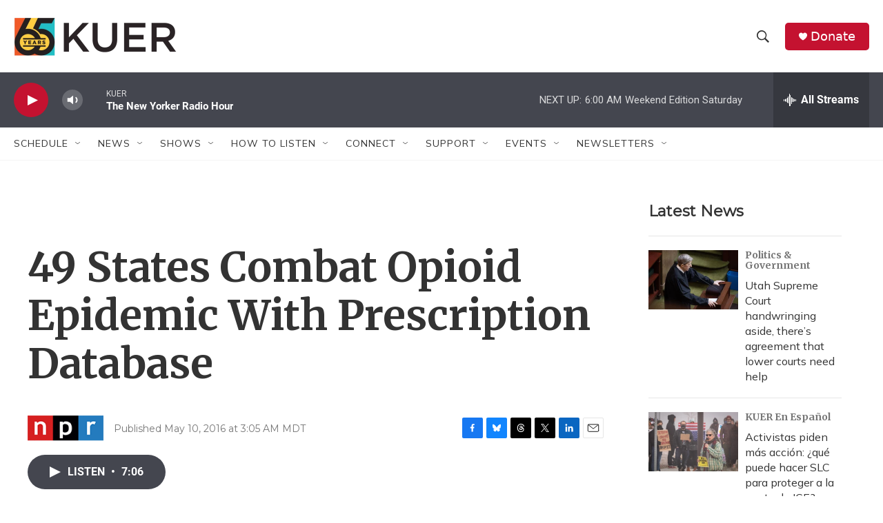

--- FILE ---
content_type: text/html; charset=utf-8
request_url: https://www.google.com/recaptcha/api2/aframe
body_size: 267
content:
<!DOCTYPE HTML><html><head><meta http-equiv="content-type" content="text/html; charset=UTF-8"></head><body><script nonce="GWh9Z2ZeYWrFo7bLw7Q9YA">/** Anti-fraud and anti-abuse applications only. See google.com/recaptcha */ try{var clients={'sodar':'https://pagead2.googlesyndication.com/pagead/sodar?'};window.addEventListener("message",function(a){try{if(a.source===window.parent){var b=JSON.parse(a.data);var c=clients[b['id']];if(c){var d=document.createElement('img');d.src=c+b['params']+'&rc='+(localStorage.getItem("rc::a")?sessionStorage.getItem("rc::b"):"");window.document.body.appendChild(d);sessionStorage.setItem("rc::e",parseInt(sessionStorage.getItem("rc::e")||0)+1);localStorage.setItem("rc::h",'1769257766609');}}}catch(b){}});window.parent.postMessage("_grecaptcha_ready", "*");}catch(b){}</script></body></html>